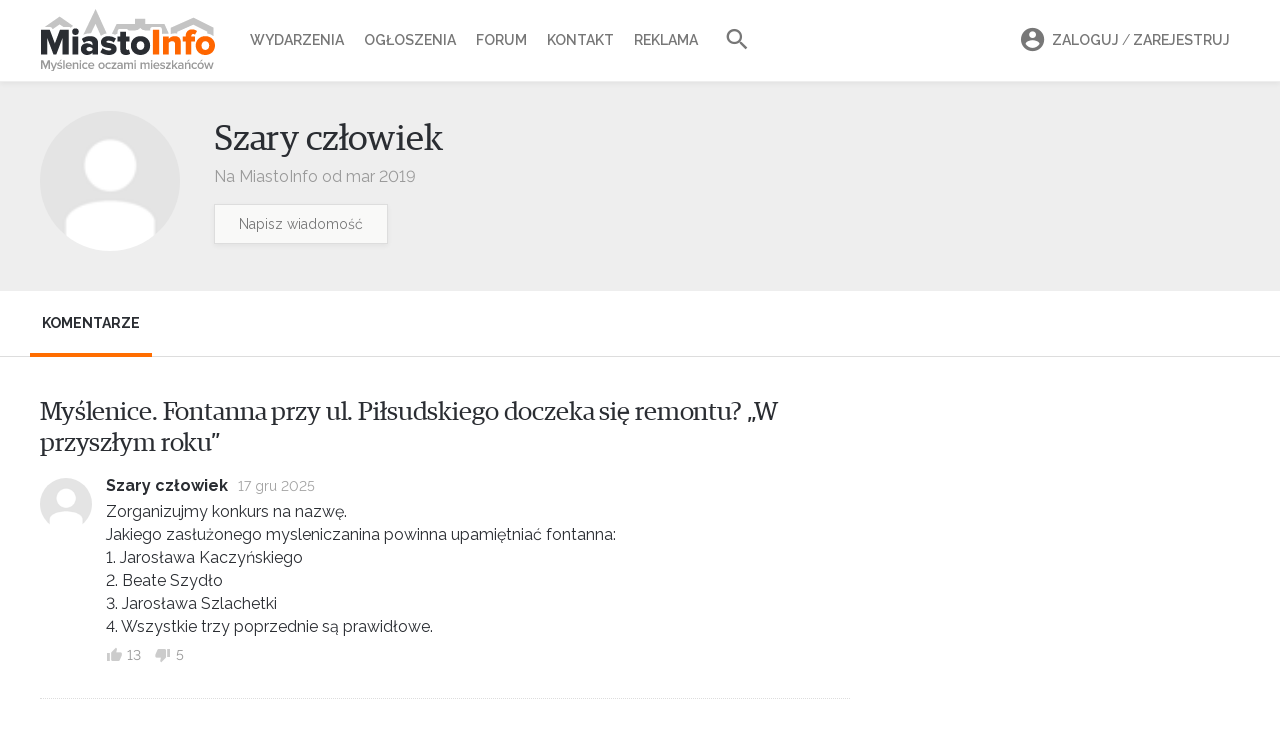

--- FILE ---
content_type: text/html; charset=UTF-8
request_url: https://mieszkancy.miasto-info.pl/25964
body_size: 12951
content:
<!DOCTYPE html>
<html lang="pl">
<head>
    <meta charset="utf-8">
    <meta name="viewport" content="width=device-width, initial-scale=1">
    <meta http-equiv="X-UA-Compatible" content="IE=Edge" />
    <meta name="csrf-token" content="WCqPV7ZtNuOYlPWTdQPmRN2PwhzbfLsLPsNVUMqu">
    <meta name="robots" content="index, follow" />
    <meta name="copyright" content="miasto-info.pl" />


    
        
    <title>Miasto-Info.pl – Myślenice oczami mieszkańców</title>
    <meta property="og:title"  content="Miasto-Info.pl – Myślenice oczami mieszkańców" />
    <meta name="twitter:title" content="Miasto-Info.pl – Myślenice oczami mieszkańców" />

    <meta name="description"         content="Największy serwis informacyjny o Myślenicach. Opiniotwórcze medium o otwartym charakterze. Wiadomości z regionu, wywiady, reportaże, forum, ogłoszenia." />
    <meta property="og:description"  content="Największy serwis informacyjny o Myślenicach. Opiniotwórcze medium o otwartym charakterze. Wiadomości z regionu, wywiady, reportaże, forum, ogłoszenia."/>
    <meta name="twitter:description" content="Największy serwis informacyjny o Myślenicach. Opiniotwórcze medium o otwartym charakterze. Wiadomości z regionu, wywiady, reportaże, forum, ogłoszenia." />

    <meta name="keywords"    content="Myślenice, miasto Myślenice, miasto info, informacje Myślenice, wydarzenia w Myślenicach, forum Myślenic, informator miejski Myślenic, ogłoszenia drobne Myślenice" />

    <meta property=og:site_name content="Miasto-Info.pl"/>
    <meta property=og:locale content=pl_PL />

    <meta property="fb:app_id" content="205815232786411"/>
    <meta property="fb:pages" content="328450066297" />







    <!-- Google tag (gtag.js) -->
    <script async src="https://www.googletagmanager.com/gtag/js?id=G-ZC6VCHWLXX"></script>
    <script>
        window.dataLayer = window.dataLayer || [];
        function gtag(){dataLayer.push(arguments);}
        gtag('js', new Date());
        gtag('config', 'G-ZC6VCHWLXX');
    </script>
    <!-- optad360 -->
    <script async src="//get.optad360.io/sf/769c746b-40c7-45b7-a621-5c5395c38743/plugin.min.js"></script>


    <link rel="preload" href="/fonts/lora-tit-regular.woff2" as="font" type="font/woff2" crossorigin="anonymous" media="(min-width: 600px)">
    <link rel="preload" href="/fonts/lora-tit-medium.woff2" as="font" type="font/woff2" crossorigin="anonymous" media="(max-width: 599px)">



    <link rel="icon" type="image/ico" href="//miasto-info.pl/images/fav.png"/>

    <link rel="stylesheet" href="/v5/css/vendor.css?id=595ea27559c7e7a12afc">
    <link rel="stylesheet" href="/v5/css/style.css?id=50b2f700aba9c4ff2443">
    
    
    <link href="https://fonts.googleapis.com/css2?family=Raleway:wght@400;500;600;700&display=swap" rel="stylesheet">

    <link href="https://fonts.googleapis.com/css2?family=Inter:wght@400;500;600;700;800&display=swap" rel="stylesheet">

    



        <script>
      function appendHTML(el, html) {
        // Tymczasowy kontener
        const tmp = document.createElement('div');
        tmp.innerHTML = html;

        // Wstaw całą zawartość HTML do elementu docelowego
        while (tmp.firstChild) {
          el.appendChild(tmp.firstChild);
        }

        // Znajdź wszystkie skrypty w elemencie (również zagnieżdżone)
        const scripts = el.querySelectorAll('script');

        scripts.forEach(oldScript => {
          const newScript = document.createElement('script');

          // Skopiuj atrybuty (np. src, type itd.)
          for (const attr of oldScript.attributes) {
            newScript.setAttribute(attr.name, attr.value);
          }

          // Skopiuj zawartość (dla inline)
          newScript.textContent = oldScript.textContent;

          // Zamień stary <script> na nowy — ten się wykona
          oldScript.parentNode.replaceChild(newScript, oldScript);
        });
      }

        function isMobile() {
            return ( ( window.innerWidth <= 800 ) );
        }
        function adpmCallBack(data) {
          for (var i in data) {
            var el = document.getElementById('zone-' + i);
            if (el) {
              appendHTML(el,data[i]); // nadpisuje zawartość div-a
            }
          }
          if (typeof adpmCallBackAfter === 'function') {
            adpmCallBackAfter();
          }
        }
        (function(d, s) {
            var zones = [];
                        
            var mobileZones = [];
                        
            if(isMobile()){
                zones = mobileZones;
            }

            if(zones.length == 0){
                return;
            }

            var src = '//adserver.miasto-info.pl/emitting?rand=' + Math.floor(Math.random()*999999999)+"&loc=" + encodeURIComponent(window.location);
            for(var i=0; i<zones.length; i++){
                src += '&zoneIDs[]='+zones[i];
            }
            var js = d.createElement(s); js.async = 1; js.src = src;
            var fjs = d.getElementsByTagName(s)[0];
            fjs.parentNode.insertBefore(js, fjs);
        }(document, 'script'));
    </script>
</head>
<body>












<nav class="mobile-nav">
    <header>
        <a class="logo" href="https://miasto-info.pl"> <img alt="Miasto-info.pl Myślenice oczami mieszkańców" src="https://miasto-info.pl/v3/img/logo/logo-miasto-info.png" /></a>

            <ul class="user">
                                <li class="menu-li search-li">
                    <form action="//miasto-info.pl/szukaj">
                        <i class="mdi mdi-magnify"></i>
                        <input name="q" value="" placeholder="Szukaj w portalu">
                        <button><i class="mdi right mdi-arrow-right"></i></button>
                    </form>
                </li>
            </ul>

    </header>

    <div class="loaded-content"></div>

    <ul class="menu">

        <li class="menu-li"><a class="menu-item" href="//wydarzenia.miasto-info.pl/"><i class="mdi mdi-calendar"></i>Wydarzenia</a></li>
        <li class="menu-li"><a class="menu-item" href="//ogloszenia.miasto-info.pl/"><i class="mdi mdi-newspaper"></i>Ogłoszenia</a></li>
        <li class="menu-li"><a class="menu-item" href="//forum.miasto-info.pl/"><i class="mdi mdi-forum-outline"></i>Forum</a></li>
        <li class="menu-li"><a class="menu-item" href="//miasto-info.pl/kontakt.html"><i class="mdi mdi-email-edit-outline"></i>Kontakt</a></li>
        <li class="menu-li"><a class="menu-item" href="//miasto-info.pl/reklama.html"><i class="mdi mdi-bullhorn-outline"></i>Reklama</a></li>
    </ul>

    <footer>
        <ul>
                            <li class="menu-li"><a class="menu-item" rel="noopener" target="_blank" href="https://www.facebook.com/pg/miastoinfo/"><i class="mdi mdi-facebook"></i>Facebook</a></li>
                <li class="menu-li"><a class="menu-item" rel="noopener" target="_blank" href="https://www.instagram.com/miastoinfo/"><i class="mdi mdi-instagram"></i>Instagram</a></li>
                    </ul>
        <div class="actions">
                            <a id="mobi-show-login-a" href="#" class="button is-small">Zaloguj / Zarejestruj</a>
                        <div class="icons-list">
                <a id="mobi-show-search-a" href="#"><i class="mdi mdi-magnify"></i></a>
                            </div>
        </div>
    </footer>

</nav>
<div id="mobile-nav-close"></div>
<a id="mobile-nav-burger" href="#">
    <div class="material-burger left"><span></span></div>
</a>


<header id="header">
    <div class="container">

        <a id="logo" href="https://miasto-info.pl">
            <img src="//miasto-info.pl/images/logo-web9.svg" alt="Miasto-info.pl Myślenice oczami mieszkańców" />
        </a>


        <a id="mobi-burger" href="#">
            <div class="material-burger left"><span></span></div>
        </a>
        <nav class="main-nav">
            <ul>


                <li class="main-li"><a class="main-a  " href="//wydarzenia.miasto-info.pl/">Wydarzenia</a></li>
                <li class="main-li"><a class="main-a " href="//ogloszenia.miasto-info.pl/">Ogłoszenia</a></li>
                <li class="main-li"><a class="main-a " href="//forum.miasto-info.pl/">Forum</a></li>

                
                <li class="main-li"><a class="main-a" href="//miasto-info.pl/kontakt.html">Kontakt</a></li>
                <li class="main-li"><a class="main-a" href="//miasto-info.pl/reklama.html">Reklama </a> </li>
                <li class="main-li"><a id="search-link" href="#" class="small main-a"><i class="mdi mdi-magnify"></i></a></li>
            </ul>
            <form id="search-form" class="" action="//miasto-info.pl/szukaj">
                <input name="q" value="" class="input" placeholder="Szukaj w miasto-info.pl">
                <button type="submit"><i class="mdi mdi-magnify"></i></button>
            </form>
        </nav>

        <nav id="user-menu">
            <ul>
                                    <li class="main-li">
                        <a class="main-a" href="#" data-target="#login-box">
                            <i class="mdi mdi-account-circle"></i>Zaloguj <span style="font-weight: 400">/</span> Zarejestruj
                            <div class="box-arrow"></div>
                        </a>
                        <div class="order-box login-box" id="login-box">

    <ul class="login-box-menu">
        <li><a href="#" data-target="#login-form" class="act">Logowanie</a></li>
        <li><a href="#" data-target="#register-form" >Nowe konto</a></li>
        <li style="display: none"><a  class="act" href="#" data-target="#reset-form">Resetowanie hasła</a></li>
    </ul>

    <form class="clearfix login-form" id="login-form">
            <div class="input-con">
                <span class="icon icon-profile-male"></span>
                <input autocomplete="username" name="login" required class="input" placeholder="Login lub email">
            </div>
            <div class="input-con">
                <span class="icon icon-lock"></span>
                <a href="#" class="forgot-link" tabindex="-1">Nie pamiętam</a>
                <input autocomplete="current-password" id="f-login-password" name="password" required type="password" class="input" placeholder="Hasło">
                <label id="log-error" class="error"> Błędny login lub hasło</label>
            </div>
            <div class="submit-con">
                <button type="submit"  class="button is-orange">Zaloguj się</button>
            </div>
            <div class="or">
                <span>Lub kontytuuj z</span>
                <a href="#" class="button is-fb"><i class="mdi mdi-facebook"></i> Facebook</a>

                <div class="fb-login-button" data-size="medium" data-button-type="continue_with" data-layout="default" data-auto-logout-link="false" data-use-continue-as="true" data-width=""></div>
            </div>


    </form>


    <form class="clearfix login-form" id="register-form" style="display: none">
        <div class="input-con">
            <span class="icon icon-profile-male"></span>
            <input autocomplete="username" required name="login" class="input" placeholder="Nazwa użytkownika">
        </div>
        <div class="input-con" style="margin-bottom: -2px">
            <span class="icon icon-envelope"></span>
            <input autocomplete="email" required name="email" type="email" class="input" placeholder="Adres email">
        </div>
        <div class="input-con">
            <span class="icon icon-lock"></span>
            <input autocomplete="new-password" required name="password" type="password" class="input" placeholder="Hasło">
        </div>

        <label class="checkbox">
            <input name="verify" value="1" required type="checkbox">
            Akceptuję <a href="http://miasto-info.pl/regulamin.html" target="_blank" >regulamin</a> portalu
        </label>

        <div class="submit-con submit-con-register">
            <input class="button is-orange" type="submit" value="Zarejestruj się">
        </div>
    </form>

    <form class="clearfix login-form" id="reset-form" style="display: none">
        <div class="input-con">
            <span class="icon icon-envelope"></span>
            <input required name="email" type="email" class="input" placeholder="Adres email">
            <label id="reset-error" class="error" style="display: none"> Nie znaleziono konta z tym adresem email</label>
        </div>

        <div class="submit-con submit-con-register">
            <input class="button is-orange" type="submit" value="Zresetuj hasło">
        </div>
    </form>

</div>                    </li>
                            </ul>
        </nav>

    </div>

</header>
<div id="header-holder"></div>

<div class="drawer-con">

        

<div class="section profile-header" >
    <div class="container">
                    <img class="profile-avatar" src="//miasto-info.pl/v2/img/no-ava-80.png">
                <div class="profile-login-con">
            <h1 class="profile-login">Szary człowiek</h1>
            <div class="info">Na MiastoInfo od mar 2019</div>
            <div style="margin-top: 15px ">
                <a href="//miasto-info.pl/messages/compose/25964" class="button is-small">Napisz wiadomość</a>
            </div>
        </div>

        
    </div>
</div>

<section class="section profile-menu ">
    <div class="container">
        <nav>
            <ul id="profile-menu">
                <li  style="display: none" ><a href="#" data-target="#classifieds-list">Ogłoszenia</a></li>
                <li   style="display: none"><a href="#" data-target="#publications-list">Publikacje</a></li>
                <li  class="act" ><a href="#" data-target="#comments-list">Komentarze</a></li>

            </ul>
        </nav>
    </div>
</section>


<section class="section section-white profile-content ">
    <div class="container">

        <div id="publications-list" style="max-width: 860px; margin-top: -20px;  display: none ">
                        <div data-url="/25964/more-publications" id="publications-more" class="more-link"  style="background: #fff; margin-top: 20px ">
                <span style="background: #fff"><a href="javascript:void(0)">Pokaż więcej</a></span>
            </div>
        </div>


        <div id="comments-list"  style="max-width: 810px; ">
            <h3 class="profile-com-tit" >
            <a href="//miasto-info.pl/myslenice/32455,myslenice-fontanna-przy-ul-pilsudskiego-doczeka-sie-remontu-w-przyszlym-roku.html#c136782"> Myślenice. Fontanna przy ul. Piłsudskiego doczeka się remontu? „W przyszłym roku”</a>
        </h3>
        <ul class="profile-comments">
    <li class="comment">
        <div class="com">
                            <div class="avatar">
                    <a href="#">
                                                    <img src="//miasto-info.pl/v2/img/no-ava-80.png">
                                            </a>
                </div>
                <div class="con">
                    <header>
                        <span class="login">Szary człowiek</span>
                                                <span class="date" title="17 grudnia 2025 16:20">17 gru 2025</span>
                    </header>
                    <div class="msg">
                        <p>Zorganizujmy konkurs na nazwę.<br />
Jakiego zasłużonego mysleniczanina powinna upamiętniać fontanna:<br />
1. Jarosława Kaczyńskiego<br />
2. Beate Szydło<br />
3. Jarosława Szlachetki<br />
4. Wszystkie trzy poprzednie są prawidłowe.</p>

                    </div>
                    <footer class="tools voted">
                                <span class="vote-up" title="Głos za">
                                    <i class="mdi mdi-thumb-up"></i>
                                    <span class="num">13</span>
                                </span>
                        <span class="vote-down" title="Głos przeciw">
                                    <i class="mdi mdi-thumb-down"></i>
                                    <span class="num">5</span>
                                </span>
                    </footer>
                </div>
        </div>
    </li>
</ul>                <h3 class="profile-com-tit" >
            <a href="//miasto-info.pl/myslenice/31704,myslenice-konkurs-na-dyrektora-przedszkola-samorzadowego-nr-8-rodzi-wiele-pytan-zadaja-je-mieszkancy-i-politycy.html#c133577"> Myślenice. Konkurs na dyrektora Przedszkola Samorządowego nr 8 rodzi wiele pytań. Zadają je mieszkańcy i politycy</a>
        </h3>
        <ul class="profile-comments">
    <li class="comment">
        <div class="com">
                            <div class="avatar">
                    <a href="#">
                                                    <img src="//miasto-info.pl/v2/img/no-ava-80.png">
                                            </a>
                </div>
                <div class="con">
                    <header>
                        <span class="login">Szary człowiek</span>
                                                <span class="date" title="4 marca 2025 22:56">4 mar 2025</span>
                    </header>
                    <div class="msg">
                        <p>#odwołaćSzlachetkę #referendum</p>

                    </div>
                    <footer class="tools voted">
                                <span class="vote-up" title="Głos za">
                                    <i class="mdi mdi-thumb-up"></i>
                                    <span class="num">26</span>
                                </span>
                        <span class="vote-down" title="Głos przeciw">
                                    <i class="mdi mdi-thumb-down"></i>
                                    <span class="num">8</span>
                                </span>
                    </footer>
                </div>
        </div>
    </li>
</ul>                <h3 class="profile-com-tit" >
            <a href="//miasto-info.pl/myslenice/31335,myslenice-radni-daja-zielone-swiatlo-dla-nowego-osiedla-na-zarabiu-moze-tu-powstac-od-120-do-160-mieszkan.html#c131836"> Myślenice. Radni dają zielone światło dla nowego osiedla na Zarabiu. Może tu powstać od 120 do 160 mieszkań</a>
        </h3>
        <ul class="profile-comments">
    <li class="comment">
        <div class="com">
                            <div class="avatar">
                    <a href="#">
                                                    <img src="//miasto-info.pl/v2/img/no-ava-80.png">
                                            </a>
                </div>
                <div class="con">
                    <header>
                        <span class="login">Szary człowiek</span>
                                                <span class="date" title="2 października 2024 11:19">2 paź 2024</span>
                    </header>
                    <div class="msg">
                        <p>Niech budują bloki, niszczą przyrodę, burzą domy pod pociąg i S7, tak gdzie głosują na Szlachetkę:</p>
<p>-Jawornik<br />
-Krzyszkowice<br />
-Głogoczów<br />
-Zasań<br />
-Jasienica</p>

                    </div>
                    <footer class="tools voted">
                                <span class="vote-up" title="Głos za">
                                    <i class="mdi mdi-thumb-up"></i>
                                    <span class="num">69</span>
                                </span>
                        <span class="vote-down" title="Głos przeciw">
                                    <i class="mdi mdi-thumb-down"></i>
                                    <span class="num">15</span>
                                </span>
                    </footer>
                </div>
        </div>
    </li>
</ul>                <h3 class="profile-com-tit" >
            <a href="//miasto-info.pl/myslenice/30980,myslenice-trybuna-na-stadionie-dalinu-rozebrana-budowa-nowego-obiektu-potrwa-do-polowy-2025-roku.html#c130617"> Myślenice. Trybuna na stadionie Dalinu rozebrana. Budowa nowego obiektu potrwa do połowy 2025 roku</a>
        </h3>
        <ul class="profile-comments">
    <li class="comment">
        <div class="com">
                            <div class="avatar">
                    <a href="#">
                                                    <img src="//miasto-info.pl/v2/img/no-ava-80.png">
                                            </a>
                </div>
                <div class="con">
                    <header>
                        <span class="login">Szary człowiek</span>
                                                <span class="date" title="15 maja 2024 11:35">15 maj 2024</span>
                    </header>
                    <div class="msg">
                        <p>Budowa trybuny droższa od rewitalizacji rynku w Myślenicach.<br />
Cos tu nie gra.</p>

                    </div>
                    <footer class="tools voted">
                                <span class="vote-up" title="Głos za">
                                    <i class="mdi mdi-thumb-up"></i>
                                    <span class="num">33</span>
                                </span>
                        <span class="vote-down" title="Głos przeciw">
                                    <i class="mdi mdi-thumb-down"></i>
                                    <span class="num">1</span>
                                </span>
                    </footer>
                </div>
        </div>
    </li>
</ul>                <h3 class="profile-com-tit" >
            <a href="//miasto-info.pl/myslenice/30568,jaroslaw-szlachetka-zapowiada-udzial-w-wyborach-samorzadowych-bede-sie-starac-o-panstwa-glosy-i-zaufanie.html#c128265"> Jarosław Szlachetka zapowiada udział w wyborach samorządowych. &quot;Będę się starać o państwa głosy i zaufanie&quot;</a>
        </h3>
        <ul class="profile-comments">
    <li class="comment">
        <div class="com">
                            <div class="avatar">
                    <a href="#">
                                                    <img src="//miasto-info.pl/v2/img/no-ava-80.png">
                                            </a>
                </div>
                <div class="con">
                    <header>
                        <span class="login">Szary człowiek</span>
                                                <span class="date" title="8 stycznia 2024 11:17">8 sty 2024</span>
                    </header>
                    <div class="msg">
                        <p>Gospodarz miasta,<br />
który nic dla miasta nie robi !</p>

                    </div>
                    <footer class="tools voted">
                                <span class="vote-up" title="Głos za">
                                    <i class="mdi mdi-thumb-up"></i>
                                    <span class="num">75</span>
                                </span>
                        <span class="vote-down" title="Głos przeciw">
                                    <i class="mdi mdi-thumb-down"></i>
                                    <span class="num">7</span>
                                </span>
                    </footer>
                </div>
        </div>
    </li>
</ul>                <h3 class="profile-com-tit" >
            <a href="//miasto-info.pl/myslenice/28981,glowny-urzad-statystyczny-ceny-towarow-i-uslug-w-ciagu-roku-wzrosly-o-15-6.html#c119485"> Główny Urząd Statystyczny: Ceny towarów i usług w ciągu roku wzrosły o 15,6%</a>
        </h3>
        <ul class="profile-comments">
    <li class="comment">
        <div class="com">
                            <div class="avatar">
                    <a href="#">
                                                    <img src="//miasto-info.pl/v2/img/no-ava-80.png">
                                            </a>
                </div>
                <div class="con">
                    <header>
                        <span class="login">Szary człowiek</span>
                                                <span class="date" title="5 lipca 2022 5:14">5 lip 2022</span>
                    </header>
                    <div class="msg">
                        <p>Aby zrównoważyć koszty życia przychodem wkrótce zabraknie spolek skarbu państwa do obsadzenia weterynarzami czy wfistami.</p>

                    </div>
                    <footer class="tools voted">
                                <span class="vote-up" title="Głos za">
                                    <i class="mdi mdi-thumb-up"></i>
                                    <span class="num">9</span>
                                </span>
                        <span class="vote-down" title="Głos przeciw">
                                    <i class="mdi mdi-thumb-down"></i>
                                    <span class="num">1</span>
                                </span>
                    </footer>
                </div>
        </div>
    </li>
</ul>                <h3 class="profile-com-tit" >
            <a href="//miasto-info.pl/myslenice/27663,przepelnione-kosze-przewrocone-kosze-wszedzie-smieci-wysylacie-zdjecia-z-okolic-po-weekendzie.html#c110959"> Przepełnione kosze, przewrócone kosze, wszędzie śmieci. Wysyłacie zdjęcia z okolic po weekendzie</a>
        </h3>
        <ul class="profile-comments">
    <li class="comment">
        <div class="com">
                            <div class="avatar">
                    <a href="#">
                                                    <img src="//miasto-info.pl/v2/img/no-ava-80.png">
                                            </a>
                </div>
                <div class="con">
                    <header>
                        <span class="login">Szary człowiek</span>
                                                <span class="date" title="26 kwietnia 2021 10:48">26 kwi 2021</span>
                    </header>
                    <div class="msg">
                        <p>Więcej tabliczek od myślenickiego Palikota.</p>

                    </div>
                    <footer class="tools voted">
                                <span class="vote-up" title="Głos za">
                                    <i class="mdi mdi-thumb-up"></i>
                                    <span class="num">28</span>
                                </span>
                        <span class="vote-down" title="Głos przeciw">
                                    <i class="mdi mdi-thumb-down"></i>
                                    <span class="num">2</span>
                                </span>
                    </footer>
                </div>
        </div>
    </li>
</ul>                <h3 class="profile-com-tit" >
            <a href="//miasto-info.pl/myslenice/27328,jedz-bezpiecznie-czyli-zakopianka-show-i-niewidoczne-przejscia-dla-pieszych.html#c108461"> Kierowcy na Zakopiance nie zauważają przejść dla pieszych. &quot;Prędkość i ignorowanie znaków to najczęstsze błędy&quot;</a>
        </h3>
        <ul class="profile-comments">
    <li class="comment">
        <div class="com">
                            <div class="avatar">
                    <a href="#">
                                                    <img src="//miasto-info.pl/v2/img/no-ava-80.png">
                                            </a>
                </div>
                <div class="con">
                    <header>
                        <span class="login">Szary człowiek</span>
                                                <span class="date" title="2 stycznia 2021 19:59">2 sty 2021</span>
                    </header>
                    <div class="msg">
                        <p>50 min pociągiem do Krakowa ?<br />
Nie ma sensu.</p>

                    </div>
                    <footer class="tools voted">
                                <span class="vote-up" title="Głos za">
                                    <i class="mdi mdi-thumb-up"></i>
                                    <span class="num">19</span>
                                </span>
                        <span class="vote-down" title="Głos przeciw">
                                    <i class="mdi mdi-thumb-down"></i>
                                    <span class="num">5</span>
                                </span>
                    </footer>
                </div>
        </div>
    </li>
</ul>                <h3 class="profile-com-tit" >
            <a href="//miasto-info.pl/myslenice/26408,burmistrz-myslenic-przekaze-dane-wyborcow-poczcie-polskiej-nie-bede-przykladac-sie-do-dezintegracji-i-oslabienia-polski.html#c101296"> Burmistrz Myślenic przekaże dane wyborców Poczcie Polskiej. „Nie będę przykładać się do dezintegracji i osłabienia Polski”</a>
        </h3>
        <ul class="profile-comments">
    <li class="comment">
        <div class="com">
                            <div class="avatar">
                    <a href="#">
                                                    <img src="//miasto-info.pl/v2/img/no-ava-80.png">
                                            </a>
                </div>
                <div class="con">
                    <header>
                        <span class="login">Szary człowiek</span>
                                                <span class="date" title="27 kwietnia 2020 15:27">27 kwi 2020</span>
                    </header>
                    <div class="msg">
                        <p>Trochę głupio to wygląda, jak człowiek próbuje mądrego udawać :-(<br />
<a href="https://youtu.be/-yP6ehsW-ys" target="_blank"  rel="nofollow">https://youtu.be/-yP6ehsW-ys</a> </p>

                    </div>
                    <footer class="tools voted">
                                <span class="vote-up" title="Głos za">
                                    <i class="mdi mdi-thumb-up"></i>
                                    <span class="num">54</span>
                                </span>
                        <span class="vote-down" title="Głos przeciw">
                                    <i class="mdi mdi-thumb-down"></i>
                                    <span class="num">8</span>
                                </span>
                    </footer>
                </div>
        </div>
    </li>
    <li class="comment">
        <div class="com">
                            <div class="avatar">
                    <a href="#">
                                                    <img src="//miasto-info.pl/v2/img/no-ava-80.png">
                                            </a>
                </div>
                <div class="con">
                    <header>
                        <span class="login">Szary człowiek</span>
                                                <span class="date" title="27 kwietnia 2020 14:45">27 kwi 2020</span>
                    </header>
                    <div class="msg">
                        <p>Ooooo burmistrz nauczył się czytać.<br />
Pora teraz na naukę pisania bez błędów ortograficznych.</p>

                    </div>
                    <footer class="tools voted">
                                <span class="vote-up" title="Głos za">
                                    <i class="mdi mdi-thumb-up"></i>
                                    <span class="num">94</span>
                                </span>
                        <span class="vote-down" title="Głos przeciw">
                                    <i class="mdi mdi-thumb-down"></i>
                                    <span class="num">16</span>
                                </span>
                    </footer>
                </div>
        </div>
    </li>
</ul>                <h3 class="profile-com-tit" >
            <a href="//miasto-info.pl/myslenice/26164,na-przystankach-pojawily-sie-rozklady-linii-miejskiej-sa-pelne-bledow-ortograficznych-piszecie.html#c98994"> Na przystankach pojawiły się rozkłady linii miejskiej. &quot;Są pełne błędów ortograficznych&quot; - piszecie</a>
        </h3>
        <ul class="profile-comments">
    <li class="comment">
        <div class="com">
                            <div class="avatar">
                    <a href="#">
                                                    <img src="//miasto-info.pl/v2/img/no-ava-80.png">
                                            </a>
                </div>
                <div class="con">
                    <header>
                        <span class="login">Szary człowiek</span>
                                                <span class="date" title="3 marca 2020 0:19">3 mar 2020</span>
                    </header>
                    <div class="msg">
                        <p>Znalezione w sieci.<br />
<a href="https://naforum.zapodaj.net/1bcfddce3b60.jpg.html" rel="nofollow" target="_blank"><img src="https://naforum.zapodaj.net/thumbs/1bcfddce3b60.jpg" alt="zdjecie" /></a></p>

                    </div>
                    <footer class="tools voted">
                                <span class="vote-up" title="Głos za">
                                    <i class="mdi mdi-thumb-up"></i>
                                    <span class="num">34</span>
                                </span>
                        <span class="vote-down" title="Głos przeciw">
                                    <i class="mdi mdi-thumb-down"></i>
                                    <span class="num">3</span>
                                </span>
                    </footer>
                </div>
        </div>
    </li>
</ul>                <h3 class="profile-com-tit" >
            <a href="//miasto-info.pl/myslenice/25318,radni-powierzyli-dalsze-dzieje-i-losy-miasta-i-gminy-opiece-matce-boskiej-myslenickiej.html#c93853"> Radni powierzyli dalsze dzieje i losy Miasta i Gminy opiece Matce Boskiej Myślenickiej</a>
        </h3>
        <ul class="profile-comments">
    <li class="comment">
        <div class="com">
                            <div class="avatar">
                    <a href="#">
                                                    <img src="//miasto-info.pl/v2/img/no-ava-80.png">
                                            </a>
                </div>
                <div class="con">
                    <header>
                        <span class="login">Szary człowiek</span>
                                                <span class="date" title="20 sierpnia 2019 20:22">20 sie 2019</span>
                    </header>
                    <div class="msg">
                        <p>Popieram</p>

                    </div>
                    <footer class="tools voted">
                                <span class="vote-up" title="Głos za">
                                    <i class="mdi mdi-thumb-up"></i>
                                    <span class="num">10</span>
                                </span>
                        <span class="vote-down" title="Głos przeciw">
                                    <i class="mdi mdi-thumb-down"></i>
                                    <span class="num">5</span>
                                </span>
                    </footer>
                </div>
        </div>
    </li>
</ul>                <h3 class="profile-com-tit" >
            <a href="//miasto-info.pl/myslenice/13110,myslenice-parkometry-zastapily-parkingowych-za-brak-biletu-postojowego-zaplacimy-50-zl.html#c87029"> Parkometry zastąpiły parkingowych. Za brak biletu postojowego zapłacimy 50 zł</a>
        </h3>
        <ul class="profile-comments">
    <li class="comment">
        <div class="com">
                            <div class="avatar">
                    <a href="#">
                                                    <img src="//miasto-info.pl/v2/img/no-ava-80.png">
                                            </a>
                </div>
                <div class="con">
                    <header>
                        <span class="login">Szary człowiek</span>
                                                <span class="date" title="24 maja 2019 13:45">24 maj 2019</span>
                    </header>
                    <div class="msg">
                        <p>Czyli co ... z tym czynnikiem ludzkim to ściema.</p>
<p>a.) Ktoś musi kontrolować bilety.<br />
b.) Ktoś musi obsługiwać parkometry (np pobierać z nich gotówkę).</p>
<p>A tak naprawdę, dla parkujących ponad godzinę BĘDZIE DROŻEJ.</p>

                    </div>
                    <footer class="tools voted">
                                <span class="vote-up" title="Głos za">
                                    <i class="mdi mdi-thumb-up"></i>
                                    <span class="num">9</span>
                                </span>
                        <span class="vote-down" title="Głos przeciw">
                                    <i class="mdi mdi-thumb-down"></i>
                                    <span class="num"></span>
                                </span>
                    </footer>
                </div>
        </div>
    </li>
</ul>                <h3 class="profile-com-tit">
            <a href="//forum.miasto-info.pl/myslenice/14736,obietnice-wyborcze-jaroslawa-szlachetki.html/181844"> Obietnice wyborcze Jarosława Szlachetki</a>
        </h3>
        <ul class="profile-comments">
    <li class="comment">
        <div class="com">
                            <div class="avatar">
                    <a href="#">
                                                    <img src="//miasto-info.pl/v2/img/no-ava-80.png">
                                            </a>
                </div>
                <div class="con">
                    <header>
                        <span class="login">Szary człowiek</span>
                                                <span class="date" title="10 maja 2019 11:26">10 maj 2019</span>
                    </header>
                    <div class="msg">
                        <p>Oooo jak oceny (+ i -) w ciągu kilkunastu sekund się zmieniły :-) Dojna zmiana !</p>

                    </div>
                    <footer class="tools voted">
                                <span class="vote-up" title="Głos za">
                                    <i class="mdi mdi-thumb-up"></i>
                                    <span class="num">23</span>
                                </span>
                        <span class="vote-down" title="Głos przeciw">
                                    <i class="mdi mdi-thumb-down"></i>
                                    <span class="num">17</span>
                                </span>
                    </footer>
                </div>
        </div>
    </li>
    <li class="comment">
        <div class="com">
                            <div class="avatar">
                    <a href="#">
                                                    <img src="//miasto-info.pl/v2/img/no-ava-80.png">
                                            </a>
                </div>
                <div class="con">
                    <header>
                        <span class="login">Szary człowiek</span>
                                                <span class="date" title="10 maja 2019 10:58">10 maj 2019</span>
                    </header>
                    <div class="msg">
                        <div class="cite"><cite>m_markos</cite> napisał/a:</div>
<blockquote><p>Pamiętam że nie były podejmowane kroki przez wiele lat by zmniejszyć zadłużenie i racjonalizować wydatki.<br />
<a href="http://samorzad.pap.pl/depesze/redakcyjne.praca.akty/184197/Zadluzenie-na-mieszkanca-w-gminach-1-250" target="_blank"  rel="nofollow">http://samorzad.pap.pl/depesze/redakcyjne.praca.akty/184197/Zadluzenie-na-mieszkanca-w-gminach-1-250</a><br />
Moim zdaniem Myślenice są przeinwestowane. Np. taką inwestycję jak Muzeum Niepodległości uważam zbędną jak na warunki Myślenic. Ale jest co jest. Trzeba patrzeć w przyszłość a.</p>
<p>Chcesz rozliczać obecnego burmistrza to droga wolna tylko rób to  z uwzględnieniem warunków otoczenia które zostały mu narzucone. </p></blockquote>
<p>Składając obietnice, chyba zdawał sobie sprawę z warunków w jakich przyjdzie mu pełnić obowiązki burmistrza.</p>

                    </div>
                    <footer class="tools voted">
                                <span class="vote-up" title="Głos za">
                                    <i class="mdi mdi-thumb-up"></i>
                                    <span class="num">27</span>
                                </span>
                        <span class="vote-down" title="Głos przeciw">
                                    <i class="mdi mdi-thumb-down"></i>
                                    <span class="num">32</span>
                                </span>
                    </footer>
                </div>
        </div>
    </li>
    <li class="comment">
        <div class="com">
                            <div class="avatar">
                    <a href="#">
                                                    <img src="//miasto-info.pl/v2/img/no-ava-80.png">
                                            </a>
                </div>
                <div class="con">
                    <header>
                        <span class="login">Szary człowiek</span>
                                                <span class="date" title="10 maja 2019 10:47">10 maj 2019</span>
                    </header>
                    <div class="msg">
                        <div class="cite"><cite>remska77</cite> napisał/a:</div>
<blockquote><p>To ceny dla Krakowa jeszcze raz czytanie ze zrozumieniem  !!!!!!! </p></blockquote>
<p>Mateusz, ja Cię proszę...</p>
<p>&quot;Decyzja KR.RET.070.1.10.2019<br />
Decyzja dotyczy zatwierdzenia taryfy dla zbiorowego zaopatrzenia w wodę i zbiorowego odprowadzania ścieków na terenie GMINY MYŚLENICE, na okres 3 lat ustaloną przez przedsiębiorstwo wodociągowo-kanalizacyjne: Miejski Zakład Wodociągów i Kanalizacji Sp. z o.o., &quot;</p>
<p><a href="https://naforum.zapodaj.net/28b5d5290f02.jpg.html" rel="nofollow" target="_blank"><img src="https://naforum.zapodaj.net/thumbs/28b5d5290f02.jpg" alt="zdjecie" /></a></p>

                    </div>
                    <footer class="tools voted">
                                <span class="vote-up" title="Głos za">
                                    <i class="mdi mdi-thumb-up"></i>
                                    <span class="num">20</span>
                                </span>
                        <span class="vote-down" title="Głos przeciw">
                                    <i class="mdi mdi-thumb-down"></i>
                                    <span class="num">28</span>
                                </span>
                    </footer>
                </div>
        </div>
    </li>
    <li class="comment">
        <div class="com">
                            <div class="avatar">
                    <a href="#">
                                                    <img src="//miasto-info.pl/v2/img/no-ava-80.png">
                                            </a>
                </div>
                <div class="con">
                    <header>
                        <span class="login">Szary człowiek</span>
                                                <span class="date" title="10 maja 2019 10:25">10 maj 2019</span>
                    </header>
                    <div class="msg">
                        <div class="cite"><cite>m_markos</cite> napisał/a:</div>
<blockquote><p>Z tego co ja widzę to duża część obietnic jest spełniana. Wejdź sobie na profil Facebooka Szlachetki gdzie na bieżąco informuje o postępach w wielu sprawach.</p>
<p>Moim zdaniem czymś innym jest rozliczanie kogoś kto wchodzi do zarządzania czystym niezadłużonym budżetem miasta a czymś innym jest rozliczanie kogoś kto dostał minę w postaci zadłużonego budżetu gdzie nie ma możliwości żadnego ruchu. </p>
</blockquote>
<p>Pamiętasz w jakim stanie przejmował gmine MO ?</p>

                    </div>
                    <footer class="tools voted">
                                <span class="vote-up" title="Głos za">
                                    <i class="mdi mdi-thumb-up"></i>
                                    <span class="num">13</span>
                                </span>
                        <span class="vote-down" title="Głos przeciw">
                                    <i class="mdi mdi-thumb-down"></i>
                                    <span class="num">38</span>
                                </span>
                    </footer>
                </div>
        </div>
    </li>
    <li class="comment">
        <div class="com">
                            <div class="avatar">
                    <a href="#">
                                                    <img src="//miasto-info.pl/v2/img/no-ava-80.png">
                                            </a>
                </div>
                <div class="con">
                    <header>
                        <span class="login">Szary człowiek</span>
                                                <span class="date" title="10 maja 2019 10:10">10 maj 2019</span>
                    </header>
                    <div class="msg">
                        <div class="cite"><cite>remska77</cite> napisał/a:</div>
<blockquote><p>Co za głupota rozliczać kogoś ze wszystkiego! po 6- miesiącach, może Szary człowiek tak skrupulatnie rozliczy byłego burmistrza za 15 lat zaciągania długów i inwestycji ponad stan. Na temat wody proszę czytać dokumenty ze zrozumieniem, a nie podawać nieprawdy i  opowiadać bzdury o wzroście ceny za wodę i ścieki. nieładnie przekręcać i pisać dyrdymały. </p></blockquote>
<p>Byłego burmistrza rozliczył obecny burmistrz.<br />
Słyszeliśmy o bilansie otwarcia i nieprawidłowościach w urzędzie.<br />
Mateusz - ile osób zostało skazanych wyrokiem za te nieprawidłowości ?</p>
<p>Podane poniżej ceny są cenami netto <a href="https://wodypolskie.bip.gov.pl/rz…/kr-ret-070-1-10-2019.html" target="_blank"  rel="nofollow">https://wodypolskie.bip.gov.pl/rz…/kr-ret-070-1-10-2019.html</a><br />
W dotychczas obowiązującej taryfie cena ścieków od czerwca wynosiła 8,22 zł za kubik. W nowej taryfie cenę tę PODNIESIONO do 9,10 zł. Dodając do tego VAT mamy podwyżkę ceny o złotówkę.</p>
<p><a href="https://naforum.zapodaj.net/e41d5a099216.png.html" rel="nofollow" target="_blank"><img src="https://naforum.zapodaj.net/thumbs/e41d5a099216.png" alt="zdjecie" /></a></p>

                    </div>
                    <footer class="tools voted">
                                <span class="vote-up" title="Głos za">
                                    <i class="mdi mdi-thumb-up"></i>
                                    <span class="num">24</span>
                                </span>
                        <span class="vote-down" title="Głos przeciw">
                                    <i class="mdi mdi-thumb-down"></i>
                                    <span class="num">30</span>
                                </span>
                    </footer>
                </div>
        </div>
    </li>
    <li class="comment">
        <div class="com">
                            <div class="avatar">
                    <a href="#">
                                                    <img src="//miasto-info.pl/v2/img/no-ava-80.png">
                                            </a>
                </div>
                <div class="con">
                    <header>
                        <span class="login">Szary człowiek</span>
                                                <span class="date" title="10 maja 2019 8:06">10 maj 2019</span>
                    </header>
                    <div class="msg">
                        <p>Ad. 1</p>
<p>NOWE WYŻSZE CENY ŚCIEKÓW !!!<br />
PŁACIMY O ZŁOTÓWKĘ WIĘCEJ !</p>
<p>&quot;29 kwietnia 2019 r. została ogłoszona nowa taryfa za ścieki dla Gminy Myślenice.<br />
<a href="https://wodypolskie.bip.gov.pl/rz…/kr-ret-070-1-10-2019.html" target="_blank"  rel="nofollow">https://wodypolskie.bip.gov.pl/rz…/kr-ret-070-1-10-2019.html</a><br />
Taryfa ta, przygotowana przez służby burmistrza zmieniła dotychczas obowiązującą. Nie byłoby w tym nic dziwnego gdyby nie jeden mały szczegół. W dotychczas obowiązującej taryfie cena ścieków od czerwca wynosiła 8,22 zł za kubik. W nowej taryfie cenę tę PODNIESIONO do 9,10 zł. Dodając do tego VAT mamy podwyżkę ceny o złotówkę. Jak to się ma do obietnic przedwyborczych Burmistrza Szlachetki, Radnego Sudra czy Pitali obniżenia cen? Dlaczego Radny Fita nie protestuje chociaż nowe taryfy najbardziej uderzają w mieszkańców bloków i rodzin wielodzietnych? &quot;</p>

                    </div>
                    <footer class="tools voted">
                                <span class="vote-up" title="Głos za">
                                    <i class="mdi mdi-thumb-up"></i>
                                    <span class="num">43</span>
                                </span>
                        <span class="vote-down" title="Głos przeciw">
                                    <i class="mdi mdi-thumb-down"></i>
                                    <span class="num">36</span>
                                </span>
                    </footer>
                </div>
        </div>
    </li>
    <li class="comment">
        <div class="com">
                            <div class="avatar">
                    <a href="#">
                                                    <img src="//miasto-info.pl/v2/img/no-ava-80.png">
                                            </a>
                </div>
                <div class="con">
                    <header>
                        <span class="login">Szary człowiek</span>
                                                <span class="date" title="10 maja 2019 8:03">10 maj 2019</span>
                    </header>
                    <div class="msg">
                        <p>Przed wyborami na burmistrza Miasta i Gminy z ust kandydata a obecnie burmistrza - słyszeliśmy wiele obietnic.</p>
<p>Czas zacząć je rozliczać.</p>
<p>Przypominam.</p>
<p>1.	Obniżenie kosztów wody i ścieków.<br />
2.	Obniżenie ceny kosztów wywozu śmieci.<br />
3.	Przyłącza nowych budynków do sieci miejskiej.<br />
4.	Nie będę podwyższał podatków.<br />
5.	Budowa nowego przedszkola.<br />
6.	Remont żłobka.<br />
7.	Budowa żłobka.<br />
8.	Remont przedszkoli.<br />
9.	Mieszkanie + mieszkania czynszowe.<br />
10.	Remonty dróg gminnych.<br />
11.	Oświetlenie dróg.<br />
12.	Inwestycje przy zakopiance.<br />
13.	Węzeł Jawornik.<br />
14.	Bezkolizyjne wyjazdy na zakopiankę.<br />
15.	Walka ze smog.<br />
16.	Dziennego dom opieki dla seniora.<br />
17.	Karta seniora.<br />
18.	Rada seniora.<br />
19.	Nowe kluby seniora.<br />
20.	Bezpłatne zajęcia dla seniorów.<br />
21.	Remont budynków szkolnych.<br />
22.	Doposażenie szkół.<br />
23.	Pomoce dydaktyczne.<br />
24.	Pracownie w szkole.<br />
25.	Książki dla bibliotek .<br />
26.	Szkoła podstawowa nr 1 .<br />
27.	Rozbudowa bazy przyszkolnej.<br />
28.	Nowe ścieżki rowerowe (Chełm) .<br />
29.	Całoroczne, kryte boisko.<br />
30.	Trzecia niecka pływalni.<br />
31.	Finansowanie projektów kulturalnych.<br />
32.	Wsparcie dla OSP .<br />
33.	Wsparcie dla orkiest dętych.<br />
34.	Wsparcie Kół Gospodyń Wiejskich .<br />
35.	Zwiększenie budżetu obywatelskiego z 15 zł na 20 zł.<br />
36.	Większe środki dla sołtysów .</p>

                    </div>
                    <footer class="tools voted">
                                <span class="vote-up" title="Głos za">
                                    <i class="mdi mdi-thumb-up"></i>
                                    <span class="num">49</span>
                                </span>
                        <span class="vote-down" title="Głos przeciw">
                                    <i class="mdi mdi-thumb-down"></i>
                                    <span class="num">30</span>
                                </span>
                    </footer>
                </div>
        </div>
    </li>
</ul>
                <h3 class="profile-com-tit" >
            <a href="//miasto-info.pl/myslenice/13066,osiedle-tysiaclecia-zamiast-postawic-nowa-altane-obcieto-spalona-czesc-i-dostawiono-kosze.html#c85605"> Zamiast postawić nową altanę, obcięto spaloną część i dostawiono kosze</a>
        </h3>
        <ul class="profile-comments">
    <li class="comment">
        <div class="com">
                            <div class="avatar">
                    <a href="#">
                                                    <img src="//miasto-info.pl/v2/img/no-ava-80.png">
                                            </a>
                </div>
                <div class="con">
                    <header>
                        <span class="login">Szary człowiek</span>
                                                <span class="date" title="10 maja 2019 8:09">10 maj 2019</span>
                    </header>
                    <div class="msg">
                        <p>UWAGA - nowa altanta stoi.<br />
Dziś mija 140 dzień od spłonięcia poprzedniej.<br />
Temat został załatwiony w prawie 5ć miesięcy.<br />
Brawo UMiG, brawo burmistrzu !</p>

                    </div>
                    <footer class="tools voted">
                                <span class="vote-up" title="Głos za">
                                    <i class="mdi mdi-thumb-up"></i>
                                    <span class="num">2</span>
                                </span>
                        <span class="vote-down" title="Głos przeciw">
                                    <i class="mdi mdi-thumb-down"></i>
                                    <span class="num">4</span>
                                </span>
                    </footer>
                </div>
        </div>
    </li>
</ul>                <h3 class="profile-com-tit">
            <a href="//forum.miasto-info.pl/myslenice/14664,opieszalosc-um-myslenice.html/180044"> Opieszałość UM Myślenice</a>
        </h3>
        <ul class="profile-comments">
    <li class="comment">
        <div class="com">
                            <div class="avatar">
                    <a href="#">
                                                    <img src="//miasto-info.pl/v2/img/no-ava-80.png">
                                            </a>
                </div>
                <div class="con">
                    <header>
                        <span class="login">Szary człowiek</span>
                                                <span class="date" title="22 marca 2019 10:23">22 mar 2019</span>
                    </header>
                    <div class="msg">
                        <div class="cite"><cite>ziutek1</cite> napisał/a:</div>
<blockquote><p>&quot; Szary człowiek &quot;<br />
Czytaj ze zrozumieniem  !!!!!  , a wtedy może żyłka Ci nie pęknie , a czyja jest teraz ta altana ( napisałem wyżej że została wam ona jeszcze po spółdzielni  )  kto ją teraz administruje ?  jakoś w innych blokach urząd nie remontuje śmietników tylko spółdzielnia płaci i pracownicy spółdzielni montują nowe płyty , tak było np . u mnie przed blokiem .  </p>
<p>Jak wiesz że śmietnik jest ubezpieczony to ubezpieczyciela za dupę niech płaci i naprawiać , a Wam potem oczywiście podnieść składkę ubezpieczenia bo tak się robi i po sprawie . </p></blockquote>
<p>Czytanie nie boli. Zapraszam do lektury.<br />
Zasady funkcjonowania gospodarki odpadami komunalnymi reguluje Ustawa o utrzymaniu czystości i porządku w gminach (Dz.U. Nr 152). Ustawa ta została znowelizowania 1 lipca 2011 r.</p>

                    </div>
                    <footer class="tools voted">
                                <span class="vote-up" title="Głos za">
                                    <i class="mdi mdi-thumb-up"></i>
                                    <span class="num">2</span>
                                </span>
                        <span class="vote-down" title="Głos przeciw">
                                    <i class="mdi mdi-thumb-down"></i>
                                    <span class="num">6</span>
                                </span>
                    </footer>
                </div>
        </div>
    </li>
    <li class="comment">
        <div class="com">
                            <div class="avatar">
                    <a href="#">
                                                    <img src="//miasto-info.pl/v2/img/no-ava-80.png">
                                            </a>
                </div>
                <div class="con">
                    <header>
                        <span class="login">Szary człowiek</span>
                                                <span class="date" title="22 marca 2019 9:59">22 mar 2019</span>
                    </header>
                    <div class="msg">
                        <div class="cite"><cite>ziutek1</cite> napisał/a:</div>
<blockquote><p>Do kogo masz pretensje ???????? przecież jest to śmietnik przy bloku nr.8  a tam macie wspólnotę mieszkaniową .<br />
Za zostawiony syf podziękuj swoim sąsiadom a za remont to niech się weźmie wasz administrator a nie radny czy urząd co oni mają do was ????????? .<br />
Mam w tym bloku dużo znajomych i macie podobno już bardzo mały fundusz remontowy bo wszystko co było potrzebne do wymiany macie już powymieniane .</p>
<p>Ta altana śmietnikowa to została wam jeszcze po spółdzielni zorza i jest ona zrobiona a płyt wiórowych czy paździerzowych coś w tym stylu , to takie płyty na pewno nie są drogie , złożyć się w bloku po 10 zł  od mieszkania i za tydzień będzie naprawione . </p></blockquote>
<p>Aby zabierać zdanie w temacie trzeba dysponować jeszcze wiedzą na ten temat.</p>
<p>Budenek nie ma nic wspólnego ze społdzielnią Zorza.Właścicielem nie jest również wspólnota mieszkaniowa.<br />
Właścicielem nieruchomości jest miasto Myślenice. Miasto Myślenice również zlecało wykonanie w Myślenicach tego i podobnych budynków gospodarczych.  Również miasto jest ubezpieczycielem nieruchomość.</p>
<p>Czy Ty jako osoba, która nie jest właścicielem obiektu możesz go remontować ?<br />
Namawiasz ludzi na samowolę budowlaną ?</p>
<div class="cite"><cite>ziutek1</cite> napisał/a:</div>
<blockquote><p>
Za zostawiony syf podziękuj swoim sąsiadom  </p></blockquote>
<p>Tak przyjacielu, każdy z naszych sąsiadów ma w domu kebaba jak na zdjęciu. To tylko jeden z syfów, który tam podrzucają ludzie (nie mieszkańcy) Powodzenia.</p>

                    </div>
                    <footer class="tools voted">
                                <span class="vote-up" title="Głos za">
                                    <i class="mdi mdi-thumb-up"></i>
                                    <span class="num">8</span>
                                </span>
                        <span class="vote-down" title="Głos przeciw">
                                    <i class="mdi mdi-thumb-down"></i>
                                    <span class="num">6</span>
                                </span>
                    </footer>
                </div>
        </div>
    </li>
    <li class="comment">
        <div class="com">
                            <div class="avatar">
                    <a href="#">
                                                    <img src="//miasto-info.pl/v2/img/no-ava-80.png">
                                            </a>
                </div>
                <div class="con">
                    <header>
                        <span class="login">Szary człowiek</span>
                                                <span class="date" title="22 marca 2019 0:09">22 mar 2019</span>
                    </header>
                    <div class="msg">
                        <p>Tuż przed świętami w grudniu 2018 został podpalony przez wandala budynek gospodarczy należący do Miasta i Gminy Myślenice. W wyniku pożaru został on w sposób znaczny zniszczony.</p>
<p>Niestety monity o jego odnowienie kierowane do UMiG Myślenice nie przyniosły skutku. Za kilka dni zacznie się czwarty miesiąc, w którym urzędnicy nie potrafią rozwiązać problemu.</p>
<p>Miejsce, o którym piszę stało się „wysypiskiem” wszystkiego, co jest możliwe z okolicznym domostw, firm i zakładów. Obecnie jest to tykająca bomba ekologiczna i miejsce, gdzie można spotkać dużą ilość szczurów, kun i insektów. </p>
<p>Dziś na przykład na obiad został im zaserwowany kebab z sałatką i sosem. </p>
<p>Radny z osiedla – nie dostrzega problemu, UMiG – sprawę lekceważy.</p>
<p>Czy naprawdę odbudowa budynku gospodarczego jest tak skomplikowana i musi trwać 4 miesiące ?</p>
<p>Czy wreszcie ktoś zajmie się tematem ?</p>
<p><a href="https://naforum.zapodaj.net/97aa9243b17b.jpg.html" rel="nofollow" target="_blank"><img src="https://naforum.zapodaj.net/thumbs/97aa9243b17b.jpg" alt="zdjecie" /></a></p>
<p><a href="https://naforum.zapodaj.net/646609cfbf1b.jpg.html" rel="nofollow" target="_blank"><img src="https://naforum.zapodaj.net/thumbs/646609cfbf1b.jpg" alt="zdjecie" /></a></p>
<p><a href="https://naforum.zapodaj.net/7f1f75c52ce8.jpg.html" rel="nofollow" target="_blank"><img src="https://naforum.zapodaj.net/thumbs/7f1f75c52ce8.jpg" alt="zdjecie" /></a></p>

                    </div>
                    <footer class="tools voted">
                                <span class="vote-up" title="Głos za">
                                    <i class="mdi mdi-thumb-up"></i>
                                    <span class="num">12</span>
                                </span>
                        <span class="vote-down" title="Głos przeciw">
                                    <i class="mdi mdi-thumb-down"></i>
                                    <span class="num">3</span>
                                </span>
                    </footer>
                </div>
        </div>
    </li>
</ul>
                                <div data-url="/25964/more"  id="comments-more" class="more-link" style="background: #fff; margin-top: -35px ">
                    <span style="background: #fff"><a href="javascript:void(0)">Pokaż więcej</a></span>
                </div>
                    </div>


        <div id="classifieds-list"  style="max-width: 720px; margin-top: -10px;  display: none ">
            <div class="classifieds-list is-smaller">
    </div>
        </div>



    </div>
</section>



    <footer id="footer" class="">
        <div class="gray">
            <div class="container">
                <div class="is-flex">
                    <a href="#" class="logo is-hidden-touch">
                        <img src="//miasto-info.pl/images/logo-web9.svg" alt="Miasto-info.pl Myślenice oczami mieszkańców" />
                    </a>
                    <p class="about is-hidden-touch">Miasto-info.pl to największe medium na terenie
                        powiatu myślenickiego. Jego siłą jest zaangażowana
                        w lokalne sprawy społeczność oraz otwarty charakter.
                    </p>
                    <p class="f-about">Podoba Ci się to co czytasz,<br>  chcesz więcej treści od Miasto Info?</p>
                </div>
                <div class="btn-group is-clearfix">
                    <div class="is-pulled-left is-hidden-touch">
                        <a href="http://miasto-info.pl/kontakt.html" target="_blank" class="button is-orange"><i class="mdi mdi-email-outline"></i> Napisz do nas</a>
                        <a href="http://miasto-info.pl/reklama.html" target="_blank" class="button is-orange"><i class="mdi mdi-chart-line-variant"></i> Zareklamuj się w serwisie</a>
                    </div>

                    <div class="is-pulled-right">
                        <div class="is-grouped"><a rel="noopener" href="https://facebook.com/miastoinfo/" target="_blank" class="button is-fb"><i class="mdi mdi-facebook"></i>
                                Polub nas na Facebooku</a></div>
                    </div>
                </div>
            </div>

        </div>
        <div class="container">
            <ul class="footer-nav">
                <li><a href="http://miasto-info.pl/reklama.html">Reklama</a></li>
                <li><a href="http://miasto-info.pl/kontakt.html">Kontakt</a></li>
                <li><a href="http://miasto-info.pl/o-nas.html">O nas</a></li>
                <li><a href="http://miasto-info.pl/logotypy.html">Logotypy</a></li>
                <li><a href="http://miasto-info.pl/polityka-prywatnosci.html">Prywatność</a></li>
                <li><a href="http://miasto-info.pl/regulamin.html">Regulamin</a></li>
                <li class="is-hidden-touch"><a href="http://mediante.pl/">Wykonanie: Mediante.pl</a></li>
            </ul>
        </div>

    </footer>

    <div class="menu-bottom-place-holder"></div>
    <footer class="menu-bottom"   >
        <a class="" href="//ogloszenia.miasto-info.pl/">
            <i class="mdi mdi-newspaper"></i>
            <span>Ogłoszenia</span>
        </a>
        <a class="" href="//wydarzenia.miasto-info.pl/">
            <i class="mdi mdi-calendar-month-outline"></i>
            <span>Wydarzenia</span>
        </a>
        <a class="" href="//miasto-info.pl/" class="act">
            <div class="circle">
                <i class="mdi mdi-home"></i>
            </div>
            <span>Główna</span>
        </a>
        <a class="" href="//miasto-info.pl/myslenice/32510,myslenice-radny-apeluje-o-nowe-miejsca-parkingowe-i-modernizacje-ul-pardyaka.html">
            <i class="mdi mdi-fire "></i>
            <span>Temat dnia</span>
        </a>
        <a href="#" id="menu-bottom-menu-link">
            <i class="mdi mdi-menu"></i>
            <span>Menu</span>
        </a>
    </footer>
</div>

<div id="is-mobile" class="is-hidden-mobile"></div>
<input type="hidden" id="f-user_id" value="0">



<script src="/v5/js/app.js?id=3999aa8424c1048534c3"></script>





<div id="fb-root"></div>
<script>
    window.fbAsyncInit = function() {
        FB.init({
            appId      : $('meta[property="fb:app_id"]').attr('content'),
            cookie     : true,
            xfbml      : false,
            version    : 'v8.0'
        });
        FB.AppEvents.logPageView();
    };
    (function(d, s, id){
        var js, fjs = d.getElementsByTagName(s)[0];
        if (d.getElementById(id)) {return;}
        js = d.createElement(s); js.id = id;
        js.src = "https://connect.facebook.net/pl_PL/sdk.js";
        // js.src = "https://connect.facebook.net/en_US/sdk/debug.js";
        fjs.parentNode.insertBefore(js, fjs);
    }(document, 'script', 'facebook-jssdk'));
</script>


<script>
    initStikyHeader();
    initMobileMenu();
</script>

    <script>
        initProfileInfiniteScroll($('#publications-more'), true);
        initProfileInfiniteScroll($('#comments-more'));
        initFbLikes();
        initMobileNews();

        (function initMenu() {
            var profileMenu = $('#profile-menu');
            var elemets = profileMenu.find('li');
            var links = profileMenu.find('a');
            var targets = $();
            $.each(links, function(){
                targets = targets.add($($(this).data('target')));
            });
            console.log(targets);
            console.log(targets);

            links.click(function(){
                var link =  $(this);
                elemets.removeClass('act');
                link.parent().addClass('act');

                targets.hide();
                $(link.data('target')).show();
            })
        })();

    </script>
    <script>
        $('.article').fixLead().linesConfig(1,3).linesConfig(2,2).init();
    </script>

</body>


</html>
